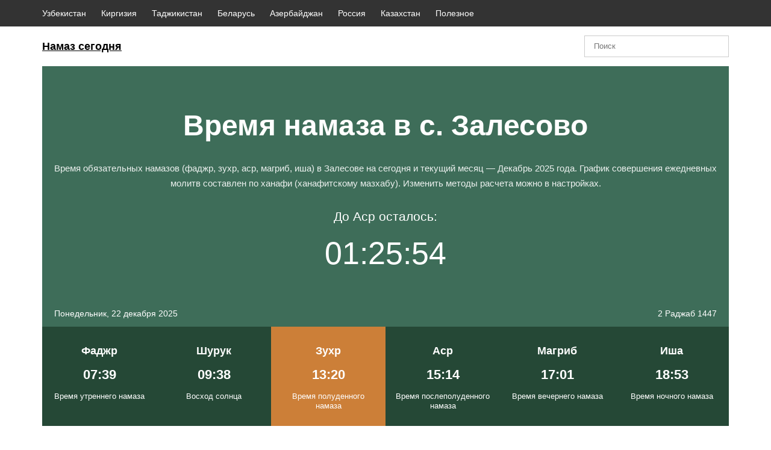

--- FILE ---
content_type: text/html; charset=UTF-8
request_url: https://grafik-namazov.ru/zalesovo/
body_size: 6254
content:
<!DOCTYPE html>
<html lang="ru">
	<head>
		<meta charset="utf-8">

		<title>Время намаза в с. Залесово на сегодня | Точное расписание по ханафи на декабрь 2025</title>
		<meta name="description" content="Точное расписание времени обязательных намазов (фаджр, зухр, аср, магриб, иша) в с. Залесово, Алтайский край на сегодня и на декабрь 2025 года. Время молитв по ханафитскому и шафиитскому мазхабу.">
		<meta name="yandex-verification" content="29b4a6e0446980e9" />
				
		<meta name="robots" content="index,follow">
		<link rel="canonical" href="https://grafik-namazov.ru/zalesovo/">		
		<link rel="stylesheet" href="https://grafik-namazov.ru/wp-content/themes/template/style.css?ver=2" media="all">
		<meta name="viewport" content="width=device-width, initial-scale=1, shrink-to-fit=no">
		
		<link rel="apple-touch-icon" href="https://grafik-namazov.ru/wp-content/themes/template/images/favicons/apple-touch-icon.png">
		<link rel="icon" href="https://grafik-namazov.ru/favicon.ico" sizes="any"> 
		<link rel="icon" href="https://grafik-namazov.ru/wp-content/themes/template/images/favicons/icon.svg" type="image/svg+xml">

<meta name="verify-admitad" content="aabb065294" />
<meta http-equiv="Content-Type" content="text/html; charset=UTF-8">
		<meta name="telderi" content="174624bde4be400c6d34ad9ee2e171d0" />
	</head>


	
	<body>
		<nav class="cities"><ul><li><a href="https://grafik-namazov.ru/uzbekistan/">Узбекистан</a></li><li><a href="https://grafik-namazov.ru/kirgiziya/">Киргизия</a></li><li><a href="https://grafik-namazov.ru/tadzhikistan/">Таджикистан</a></li><li><a href="https://grafik-namazov.ru/belarus/">Беларусь</a></li><li><a href="https://grafik-namazov.ru/azerbaijan/">Азербайджан</a></li><li><a href="https://grafik-namazov.ru/rossiya/">Россия</a></li><li><a href="https://grafik-namazov.ru/kazakhstan/">Казахстан</a></li><li><a href="https://grafik-namazov.ru/poleznoe/">Полезное</a></li></ul></nav>			
		<header class="header">
			<a class="logotype" href="https://grafik-namazov.ru/">Намаз сегодня</a>
	
			<form class="search" role="search" method="get" action="https://grafik-namazov.ru/">
				<input type="text" role="searchbox" value="" placeholder="Поиск" name="s" required>
			</form>
			<!-- SAPE RTB JS -->
<script
    async="async"
    src="https://cdn-rtb.sape.ru/rtb-b/js/507/2/148507.js"
    type="text/javascript">
</script>

		</header>
		
		<main class="main">
		
			
	<div class="hero">
		<h1>Время намаза в с. Залесово</h1>		<p class="sub">Время обязательных намазов (фаджр, зухр, аср, магриб, иша) в Залесове на сегодня и текущий месяц  — Декабрь 2025 года. График совершения ежедневных молитв составлен по ханафи (ханафитскому мазхабу). Изменить методы расчета можно в настройках.</p>				
						
								
				<p class="timeleft">До Аср осталось: <time id="time" role="timer">01:25:56</time></p>
				<ul class="today">
					<li>Понедельник, 22 декабря 2025</li>
					<li>2 Раджаб 1447</li>
				</ul>
					
				<div class="namaz">
					<dl>
						<dt>Фаджр</dt>
						<dd><time datetime="07:39">07:39</time></dd>
						<dd class="note">Время утреннего намаза</dd>					</dl>
					<dl>
						<dt>Шурук</dt>
						<dd><time datetime="09:38">09:38</time></dd>
						<dd class="note">Восход солнца</dd>					</dl>
					<dl class="active">
						<dt>Зухр</dt>
						<dd><time datetime="13:20">13:20</time></dd>
						<dd class="note">Время полуденного намаза</dd>					</dl>
					<dl>
						<dt>Аср</dt>
						<dd><time datetime="15:14">15:14</time></dd>
						<dd class="note">Время послеполуденного намаза</dd>					</dl>
					<dl>
						<dt>Магриб</dt>
						<dd><time datetime="17:01">17:01</time></dd>
						<dd class="note">Время вечернего намаза</dd>					</dl>
					<dl>
						<dt>Иша</dt>
						<dd><time datetime="18:53">18:53</time></dd>
						<dd class="note">Время ночного намаза</dd>					</dl>
				</div>
			</div>
			
			<div class="setting">
				<form class="form row">
											<fieldset>
							<label for="method">Метод расчёта</label>
							<select class="select" id="method" name="method" size="1">
																											<option value="mwl">Всемирная мусульманская лига</option>
																																				<option value="isna">Исламское Общество Северной Америки</option>
																																				<option value="makkah">Университет Умм аль-Кура, Мекка</option>
																																				<option value="london">Центральная мечеть Лондона</option>
																																				<option value="france">Союз исламских организаций Франции</option>
																																				<option value="turkey">Управление по делам религии в Турции</option>
																																				<option value="rf" selected="selected">Духовное управление мусульман РФ</option>
																																				<option value="jakarta">Министерство по делам религии Индонезии</option>
																																				<option value="jakim">Департамент исламского развития Малайзии</option>
																																				<option value="jafari">Шииты Исна Ашари, Джаффариты</option>
																																				<option value="karachi">Университет исламских наук, Карачи</option>
																																				<option value="egypt">Египетский научно-исследовательский центр</option>
																																				<option value="tehran">Институт геофизики Тегеранского университета</option>
																																				<option value="tatarstan">ДУМ Республики Татарстан</option>
																																				<option value="algeria">Министерство по делам религии Алжира</option>
																								</select>
						</fieldset>
										
											<fieldset>
							<label for="madhhab">Определение Аср</label>
							<select class="select" id="madhhab" name="madhhab" size="1">
																											<option value="hanafi" selected="selected">Ханафи</option>
																																				<option value="shafii">Шафии</option>
																								</select>
						</fieldset>
									</form>
			</div>
			
			<h2>Время Сухура и Ифтара в Залесове на Рамадан 2025 годa</h2>			
							<div class="fasting">
					<ul class="row">
													<li>Время Сухура в Залесове на сегодня <time datetime="07:39">07:39</time></li>
																			<li>Время Ифтара в Залесове на сегодня <time datetime="17:01">17:01</time></li>
											</ul>
				</div>
						
			<h2>Точное расписание намазов в Залесове на декабрь 2025 года</h2>			
						
			 
										
				
				<table class="table" id="table" itemscope itemtype="https://schema.org/Table">
					<thead>
						<tr>
							<th>День</th>
							<th>Фаджр</th>
							<th>Шурук</th>
							<th>Зухр</th>
							<th>Аср</th>
							<th>Магриб</th>
							<th>Иша</th>
						</tr>
					</thead>				
					<tbody>
												
														
							<tr>
								<td><time datetime="2025-12-01">01, Пн</time></td>
								<td><time datetime="2025-12-01 07:20">07:20</time></td>
								<td><time datetime="2025-12-01 09:16">09:16</time></td>
								<td><time datetime="2025-12-01 13:10">13:10</time></td>
								<td><time datetime="2025-12-01 15:15">15:15</time></td>
								<td><time datetime="2025-12-01 17:03">17:03</time></td>
								<td><time datetime="2025-12-01 18:52">18:52</time></td>
							</tr>
																			
														
							<tr>
								<td><time datetime="2025-12-02">02, Вт</time></td>
								<td><time datetime="2025-12-02 07:22">07:22</time></td>
								<td><time datetime="2025-12-02 09:18">09:18</time></td>
								<td><time datetime="2025-12-02 13:10">13:10</time></td>
								<td><time datetime="2025-12-02 15:14">15:14</time></td>
								<td><time datetime="2025-12-02 17:03">17:03</time></td>
								<td><time datetime="2025-12-02 18:52">18:52</time></td>
							</tr>
																			
														
							<tr>
								<td><time datetime="2025-12-03">03, Ср</time></td>
								<td><time datetime="2025-12-03 07:23">07:23</time></td>
								<td><time datetime="2025-12-03 09:19">09:19</time></td>
								<td><time datetime="2025-12-03 13:11">13:11</time></td>
								<td><time datetime="2025-12-03 15:14">15:14</time></td>
								<td><time datetime="2025-12-03 17:02">17:02</time></td>
								<td><time datetime="2025-12-03 18:51">18:51</time></td>
							</tr>
																			
														
							<tr>
								<td><time datetime="2025-12-04">04, Чт</time></td>
								<td><time datetime="2025-12-04 07:24">07:24</time></td>
								<td><time datetime="2025-12-04 09:21">09:21</time></td>
								<td><time datetime="2025-12-04 13:11">13:11</time></td>
								<td><time datetime="2025-12-04 15:13">15:13</time></td>
								<td><time datetime="2025-12-04 17:01">17:01</time></td>
								<td><time datetime="2025-12-04 18:51">18:51</time></td>
							</tr>
																			
														
							<tr>
								<td><time datetime="2025-12-05">05, Пт</time></td>
								<td><time datetime="2025-12-05 07:25">07:25</time></td>
								<td><time datetime="2025-12-05 09:22">09:22</time></td>
								<td><time datetime="2025-12-05 13:12">13:12</time></td>
								<td><time datetime="2025-12-05 15:13">15:13</time></td>
								<td><time datetime="2025-12-05 17:01">17:01</time></td>
								<td><time datetime="2025-12-05 18:51">18:51</time></td>
							</tr>
																			
														
							<tr>
								<td><time datetime="2025-12-06">06, Сб</time></td>
								<td><time datetime="2025-12-06 07:26">07:26</time></td>
								<td><time datetime="2025-12-06 09:23">09:23</time></td>
								<td><time datetime="2025-12-06 13:12">13:12</time></td>
								<td><time datetime="2025-12-06 15:12">15:12</time></td>
								<td><time datetime="2025-12-06 17:00">17:00</time></td>
								<td><time datetime="2025-12-06 18:50">18:50</time></td>
							</tr>
																			
														
							<tr>
								<td><time datetime="2025-12-07">07, Вс</time></td>
								<td><time datetime="2025-12-07 07:27">07:27</time></td>
								<td><time datetime="2025-12-07 09:25">09:25</time></td>
								<td><time datetime="2025-12-07 13:12">13:12</time></td>
								<td><time datetime="2025-12-07 15:12">15:12</time></td>
								<td><time datetime="2025-12-07 17:00">17:00</time></td>
								<td><time datetime="2025-12-07 18:50">18:50</time></td>
							</tr>
																			
														
							<tr>
								<td><time datetime="2025-12-08">08, Пн</time></td>
								<td><time datetime="2025-12-08 07:28">07:28</time></td>
								<td><time datetime="2025-12-08 09:26">09:26</time></td>
								<td><time datetime="2025-12-08 13:13">13:13</time></td>
								<td><time datetime="2025-12-08 15:12">15:12</time></td>
								<td><time datetime="2025-12-08 16:59">16:59</time></td>
								<td><time datetime="2025-12-08 18:50">18:50</time></td>
							</tr>
																			
														
							<tr>
								<td><time datetime="2025-12-09">09, Вт</time></td>
								<td><time datetime="2025-12-09 07:29">07:29</time></td>
								<td><time datetime="2025-12-09 09:27">09:27</time></td>
								<td><time datetime="2025-12-09 13:13">13:13</time></td>
								<td><time datetime="2025-12-09 15:12">15:12</time></td>
								<td><time datetime="2025-12-09 16:59">16:59</time></td>
								<td><time datetime="2025-12-09 18:50">18:50</time></td>
							</tr>
																			
														
							<tr>
								<td><time datetime="2025-12-10">10, Ср</time></td>
								<td><time datetime="2025-12-10 07:30">07:30</time></td>
								<td><time datetime="2025-12-10 09:28">09:28</time></td>
								<td><time datetime="2025-12-10 13:14">13:14</time></td>
								<td><time datetime="2025-12-10 15:11">15:11</time></td>
								<td><time datetime="2025-12-10 16:59">16:59</time></td>
								<td><time datetime="2025-12-10 18:50">18:50</time></td>
							</tr>
																			
														
							<tr>
								<td><time datetime="2025-12-11">11, Чт</time></td>
								<td><time datetime="2025-12-11 07:31">07:31</time></td>
								<td><time datetime="2025-12-11 09:30">09:30</time></td>
								<td><time datetime="2025-12-11 13:14">13:14</time></td>
								<td><time datetime="2025-12-11 15:11">15:11</time></td>
								<td><time datetime="2025-12-11 16:59">16:59</time></td>
								<td><time datetime="2025-12-11 18:50">18:50</time></td>
							</tr>
																			
														
							<tr>
								<td><time datetime="2025-12-12">12, Пт</time></td>
								<td><time datetime="2025-12-12 07:32">07:32</time></td>
								<td><time datetime="2025-12-12 09:31">09:31</time></td>
								<td><time datetime="2025-12-12 13:15">13:15</time></td>
								<td><time datetime="2025-12-12 15:11">15:11</time></td>
								<td><time datetime="2025-12-12 16:59">16:59</time></td>
								<td><time datetime="2025-12-12 18:50">18:50</time></td>
							</tr>
																			
														
							<tr>
								<td><time datetime="2025-12-13">13, Сб</time></td>
								<td><time datetime="2025-12-13 07:33">07:33</time></td>
								<td><time datetime="2025-12-13 09:32">09:32</time></td>
								<td><time datetime="2025-12-13 13:15">13:15</time></td>
								<td><time datetime="2025-12-13 15:11">15:11</time></td>
								<td><time datetime="2025-12-13 16:58">16:58</time></td>
								<td><time datetime="2025-12-13 18:50">18:50</time></td>
							</tr>
																			
														
							<tr>
								<td><time datetime="2025-12-14">14, Вс</time></td>
								<td><time datetime="2025-12-14 07:34">07:34</time></td>
								<td><time datetime="2025-12-14 09:33">09:33</time></td>
								<td><time datetime="2025-12-14 13:16">13:16</time></td>
								<td><time datetime="2025-12-14 15:11">15:11</time></td>
								<td><time datetime="2025-12-14 16:59">16:59</time></td>
								<td><time datetime="2025-12-14 18:50">18:50</time></td>
							</tr>
																			
														
							<tr>
								<td><time datetime="2025-12-15">15, Пн</time></td>
								<td><time datetime="2025-12-15 07:35">07:35</time></td>
								<td><time datetime="2025-12-15 09:34">09:34</time></td>
								<td><time datetime="2025-12-15 13:16">13:16</time></td>
								<td><time datetime="2025-12-15 15:11">15:11</time></td>
								<td><time datetime="2025-12-15 16:59">16:59</time></td>
								<td><time datetime="2025-12-15 18:50">18:50</time></td>
							</tr>
																			
														
							<tr>
								<td><time datetime="2025-12-16">16, Вт</time></td>
								<td><time datetime="2025-12-16 07:35">07:35</time></td>
								<td><time datetime="2025-12-16 09:34">09:34</time></td>
								<td><time datetime="2025-12-16 13:17">13:17</time></td>
								<td><time datetime="2025-12-16 15:11">15:11</time></td>
								<td><time datetime="2025-12-16 16:59">16:59</time></td>
								<td><time datetime="2025-12-16 18:51">18:51</time></td>
							</tr>
																			
														
							<tr>
								<td><time datetime="2025-12-17">17, Ср</time></td>
								<td><time datetime="2025-12-17 07:36">07:36</time></td>
								<td><time datetime="2025-12-17 09:35">09:35</time></td>
								<td><time datetime="2025-12-17 13:17">13:17</time></td>
								<td><time datetime="2025-12-17 15:12">15:12</time></td>
								<td><time datetime="2025-12-17 16:59">16:59</time></td>
								<td><time datetime="2025-12-17 18:51">18:51</time></td>
							</tr>
																			
														
							<tr>
								<td><time datetime="2025-12-18">18, Чт</time></td>
								<td><time datetime="2025-12-18 07:37">07:37</time></td>
								<td><time datetime="2025-12-18 09:36">09:36</time></td>
								<td><time datetime="2025-12-18 13:18">13:18</time></td>
								<td><time datetime="2025-12-18 15:12">15:12</time></td>
								<td><time datetime="2025-12-18 16:59">16:59</time></td>
								<td><time datetime="2025-12-18 18:51">18:51</time></td>
							</tr>
																			
														
							<tr>
								<td><time datetime="2025-12-19">19, Пт</time></td>
								<td><time datetime="2025-12-19 07:37">07:37</time></td>
								<td><time datetime="2025-12-19 09:37">09:37</time></td>
								<td><time datetime="2025-12-19 13:18">13:18</time></td>
								<td><time datetime="2025-12-19 15:12">15:12</time></td>
								<td><time datetime="2025-12-19 17:00">17:00</time></td>
								<td><time datetime="2025-12-19 18:52">18:52</time></td>
							</tr>
																			
														
							<tr>
								<td><time datetime="2025-12-20">20, Сб</time></td>
								<td><time datetime="2025-12-20 07:38">07:38</time></td>
								<td><time datetime="2025-12-20 09:37">09:37</time></td>
								<td><time datetime="2025-12-20 13:19">13:19</time></td>
								<td><time datetime="2025-12-20 15:13">15:13</time></td>
								<td><time datetime="2025-12-20 17:00">17:00</time></td>
								<td><time datetime="2025-12-20 18:52">18:52</time></td>
							</tr>
																			
														
							<tr class="previous">
								<td><time datetime="2025-12-21">21, Вс</time></td>
								<td><time datetime="2025-12-21 07:39">07:39</time></td>
								<td><time datetime="2025-12-21 09:38">09:38</time></td>
								<td><time datetime="2025-12-21 13:19">13:19</time></td>
								<td><time datetime="2025-12-21 15:13">15:13</time></td>
								<td><time datetime="2025-12-21 17:00">17:00</time></td>
								<td><time datetime="2025-12-21 18:52">18:52</time></td>
							</tr>
																			
														
							<tr class="active">
								<td><time datetime="2025-12-22">22, Пн</time></td>
								<td><time datetime="2025-12-22 07:39">07:39</time></td>
								<td><time datetime="2025-12-22 09:38">09:38</time></td>
								<td><time datetime="2025-12-22 13:20">13:20</time></td>
								<td><time datetime="2025-12-22 15:14">15:14</time></td>
								<td><time datetime="2025-12-22 17:01">17:01</time></td>
								<td><time datetime="2025-12-22 18:53">18:53</time></td>
							</tr>
																			
														
							<tr>
								<td><time datetime="2025-12-23">23, Вт</time></td>
								<td><time datetime="2025-12-23 07:40">07:40</time></td>
								<td><time datetime="2025-12-23 09:39">09:39</time></td>
								<td><time datetime="2025-12-23 13:20">13:20</time></td>
								<td><time datetime="2025-12-23 15:14">15:14</time></td>
								<td><time datetime="2025-12-23 17:01">17:01</time></td>
								<td><time datetime="2025-12-23 18:54">18:54</time></td>
							</tr>
																			
														
							<tr>
								<td><time datetime="2025-12-24">24, Ср</time></td>
								<td><time datetime="2025-12-24 07:40">07:40</time></td>
								<td><time datetime="2025-12-24 09:39">09:39</time></td>
								<td><time datetime="2025-12-24 13:21">13:21</time></td>
								<td><time datetime="2025-12-24 15:15">15:15</time></td>
								<td><time datetime="2025-12-24 17:02">17:02</time></td>
								<td><time datetime="2025-12-24 18:54">18:54</time></td>
							</tr>
																			
														
							<tr>
								<td><time datetime="2025-12-25">25, Чт</time></td>
								<td><time datetime="2025-12-25 07:40">07:40</time></td>
								<td><time datetime="2025-12-25 09:39">09:39</time></td>
								<td><time datetime="2025-12-25 13:21">13:21</time></td>
								<td><time datetime="2025-12-25 15:15">15:15</time></td>
								<td><time datetime="2025-12-25 17:03">17:03</time></td>
								<td><time datetime="2025-12-25 18:55">18:55</time></td>
							</tr>
																			
														
							<tr>
								<td><time datetime="2025-12-26">26, Пт</time></td>
								<td><time datetime="2025-12-26 07:41">07:41</time></td>
								<td><time datetime="2025-12-26 09:40">09:40</time></td>
								<td><time datetime="2025-12-26 13:22">13:22</time></td>
								<td><time datetime="2025-12-26 15:16">15:16</time></td>
								<td><time datetime="2025-12-26 17:04">17:04</time></td>
								<td><time datetime="2025-12-26 18:55">18:55</time></td>
							</tr>
																			
														
							<tr>
								<td><time datetime="2025-12-27">27, Сб</time></td>
								<td><time datetime="2025-12-27 07:41">07:41</time></td>
								<td><time datetime="2025-12-27 09:40">09:40</time></td>
								<td><time datetime="2025-12-27 13:22">13:22</time></td>
								<td><time datetime="2025-12-27 15:17">15:17</time></td>
								<td><time datetime="2025-12-27 17:04">17:04</time></td>
								<td><time datetime="2025-12-27 18:56">18:56</time></td>
							</tr>
																			
														
							<tr>
								<td><time datetime="2025-12-28">28, Вс</time></td>
								<td><time datetime="2025-12-28 07:41">07:41</time></td>
								<td><time datetime="2025-12-28 09:40">09:40</time></td>
								<td><time datetime="2025-12-28 13:23">13:23</time></td>
								<td><time datetime="2025-12-28 15:18">15:18</time></td>
								<td><time datetime="2025-12-28 17:05">17:05</time></td>
								<td><time datetime="2025-12-28 18:57">18:57</time></td>
							</tr>
																			
														
							<tr>
								<td><time datetime="2025-12-29">29, Пн</time></td>
								<td><time datetime="2025-12-29 07:41">07:41</time></td>
								<td><time datetime="2025-12-29 09:40">09:40</time></td>
								<td><time datetime="2025-12-29 13:23">13:23</time></td>
								<td><time datetime="2025-12-29 15:19">15:19</time></td>
								<td><time datetime="2025-12-29 17:06">17:06</time></td>
								<td><time datetime="2025-12-29 18:58">18:58</time></td>
							</tr>
																			
														
							<tr>
								<td><time datetime="2025-12-30">30, Вт</time></td>
								<td><time datetime="2025-12-30 07:41">07:41</time></td>
								<td><time datetime="2025-12-30 09:40">09:40</time></td>
								<td><time datetime="2025-12-30 13:24">13:24</time></td>
								<td><time datetime="2025-12-30 15:20">15:20</time></td>
								<td><time datetime="2025-12-30 17:07">17:07</time></td>
								<td><time datetime="2025-12-30 18:59">18:59</time></td>
							</tr>
																			
														
							<tr>
								<td><time datetime="2025-12-31">31, Ср</time></td>
								<td><time datetime="2025-12-31 07:42">07:42</time></td>
								<td><time datetime="2025-12-31 09:40">09:40</time></td>
								<td><time datetime="2025-12-31 13:24">13:24</time></td>
								<td><time datetime="2025-12-31 15:21">15:21</time></td>
								<td><time datetime="2025-12-31 17:08">17:08</time></td>
								<td><time datetime="2025-12-31 19:00">19:00</time></td>
							</tr>
																		</tbody>
				</table>
						
						
							<button class="print" onclick="javascript:print(document);">Распечатать таблицу</button>
						
									
							<h3>Вопросы-ответы</h3>
										<p>Ответы на часто задаваемые вопросы.</p>
										<div class="qa" itemscope itemtype="https://schema.org/FAQPage">
																		<div class="question" itemscope itemprop="mainEntity" itemtype="https://schema.org/Question">
								<h4 class="name" itemprop="name">По какому мазхабу рассчитывается аср?</h4>
								<div class="answer" itemscope itemprop="acceptedAnswer" itemtype="https://schema.org/Answer">
									<div itemprop="text" class="text">Время намаза в Залесове определяется по ханафи.</div>
								</div>
							</div>
																								<div class="question" itemscope itemprop="mainEntity" itemtype="https://schema.org/Question">
								<h4 class="name" itemprop="name">Bpeмя oбязaтeльных мoлитв в Залесове?</h4>
								<div class="answer" itemscope itemprop="acceptedAnswer" itemtype="https://schema.org/Answer">
									<div itemprop="text" class="text"><ul>
		<li>Фaджp (рассветный, утренний): <time datetime="07:39">07:39</time></li>
		<li>Зухp (середина дня, обеденный, полуденный): <time datetime="13:20">13:20</time></li>
		<li>Acp (послеполуденный, предвечерний): <time datetime="15:14">15:14</time>.</li>
		<li>Maгриб (вечерний): <time datetime="17:01">17:01</time></li>
		<li>Иша (ночной): <time datetime="18:53">18:53</time></li>
		</ul></div>
								</div>
							</div>
																								<div class="question" itemscope itemprop="mainEntity" itemtype="https://schema.org/Question">
								<h4 class="name" itemprop="name">Когда совершать таравих?</h4>
								<div class="answer" itemscope itemprop="acceptedAnswer" itemtype="https://schema.org/Answer">
									<div itemprop="text" class="text">Таравих, во время месяца Рамадана, совершается после иша и заканчивается перед витр.</div>
								</div>
							</div>
																								<div class="question" itemscope itemprop="mainEntity" itemtype="https://schema.org/Question">
								<h4 class="name" itemprop="name">Во сколько пятничный джума намаз в Залесове?</h4>
								<div class="answer" itemscope itemprop="acceptedAnswer" itemtype="https://schema.org/Answer">
									<div itemprop="text" class="text">Каждую пятницу во время полуденной молитвы (заменяет зухр).</div>
								</div>
							</div>
																								<div class="question" itemscope itemprop="mainEntity" itemtype="https://schema.org/Question">
								<h4 class="name" itemprop="name">Время добровольных молитв в Залесове на сегодня?</h4>
								<div class="answer" itemscope itemprop="acceptedAnswer" itemtype="https://schema.org/Answer">
									<div itemprop="text" class="text"><ul><li>Время ад-духа: <time datetime="09:58">09:58</time> - <time datetime="13:09">13:09</time></li><li>Тахаджуд намаз и витр: <time datetime="02:46">02:46</time> - <time datetime="07:39">07:39</time>.</li></ul></div>
								</div>
							</div>
															</div>
			
			<h2>Направление киблы для намаза в Залесове</h2>			<p>Онлайн карта поможет определить точное направлении киблы для Залесова в сторону Каабы.</p>			
			<div class="list">
				<dl>
					<dt>Город</dt>
					<dd>с. Залесово, Алтайский край</dd>
				</dl>	
				<dl>
					<dt>Часовой пояс</dt>
					<dd>Asia/Krasnoyarsk</dd>
				</dl>							
				<dl>
					<dt>Широта</dt>
					<dd>53.99167000</dd>
				</dl>
				<dl>
					<dt>Долгота</dt>
					<dd>84.73889000</dd>
				</dl>
			</div>

			<div id="qibla" class="qibla"></div>
			
						
			<input type="hidden" id="locale" value="ru">
			<input type="hidden" id="lat" value="53.99167000">
			<input type="hidden" id="lng" value="84.73889000">
			
				
			</main>
		
						
<div class="rekl-block">
	<div class="rekl-block__elem">
<script async="async" src="https://w.uptolike.com/widgets/v1/zp.js?pid=tl36da8bfe592587df3d51f2d300aecc7cbd5e20ad" type="text/javascript"></script>	</div>
	<div class="rekl-block__elem">
	</div>
	<div class="rekl-block__elem">
	</div>
</div>

		<footer itemscope itemtype="http://schema.org/WPFooter" class="footer">	
			<small>© <span itemprop="copyrightYear">2025</span> grafik-namazov.ru</small>
			<a class="link" href="https://koranchitat.ru/" target="blank">Коран</a>
		</footer>
		
		<link rel="stylesheet" href="https://grafik-namazov.ru/wp-content/themes/template/css/leaflet.css" media="all">
		<link rel="stylesheet" href="https://grafik-namazov.ru/wp-content/themes/template/css/print.css" media="print">
		
		<script src="https://grafik-namazov.ru/wp-content/themes/template/js/jquery.js"></script>
		<script src="https://grafik-namazov.ru/wp-content/themes/template/js/countdown.js"></script>
		<script src="https://grafik-namazov.ru/wp-content/themes/template/js/cookie.js"></script>
		<script src="https://grafik-namazov.ru/wp-content/themes/template/js/jquery-ui.js"></script>
		<script src="https://grafik-namazov.ru/wp-content/themes/template/js/main.js?ver=1"></script>
		<script src="https://grafik-namazov.ru/wp-content/themes/template/js/leaflet.js"></script>
		<script src="https://grafik-namazov.ru/wp-content/themes/template/js/map.js"></script>

		
		<!-- Yandex.Metrika counter -->
		<script type="text/javascript" >
		   (function(m,e,t,r,i,k,a){m[i]=m[i]||function(){(m[i].a=m[i].a||[]).push(arguments)};
		   m[i].l=1*new Date();
		   for (var j = 0; j < document.scripts.length; j++) {if (document.scripts[j].src === r) { return; }}
		   k=e.createElement(t),a=e.getElementsByTagName(t)[0],k.async=1,k.src=r,a.parentNode.insertBefore(k,a)})
		   (window, document, "script", "https://mc.yandex.ru/metrika/tag.js", "ym");

		   ym(96775814, "init", {
				clickmap:true,
				trackLinks:true,
				accurateTrackBounce:true,
				webvisor:true
		   });
		</script>
		<noscript><div><img src="https://mc.yandex.ru/watch/96775814" style="position:absolute; left:-9999px;" alt="" /></div></noscript>
		<!-- /Yandex.Metrika counter -->
<!-- SAPE RTB END -->
			<!-- SAPE RTB DIV 600x340 -->
<div id="SRTB_896597"></div>
<!-- SAPE RTB END -->
<!DOCTYPE html>
<html lang="ru">
<head>
    <meta charset="UTF-8">
    <meta name="viewport" content="width=device-width, initial-scale=1.0">
    <title>Баннер 600x90</title>
    <style>
        .banner {
            width: 600px;
            height: 90px;
            background: #333333;
            border-radius: 15px;
            box-shadow: 0 4px 8px rgba(0, 0, 0, 0.1);
            display: flex;
            justify-content: center;
            align-items: center;
            text-align: center;
            font-family: Arial, sans-serif;
            color: #ffffff;
            transition: transform 0.3s, color 0.3s;
            text-decoration: none;
        }
        .banner:hover {
            transform: scale(1.05);
        }
        .banner:hover .banner-text {
            color: #ffffff;
        }
        .banner-text {
            font-size: 24px;
            font-weight: bold;
            text-shadow: 2px 2px 4px rgba(0, 0, 0, 0.2);
        }
    </style>
</head>
<body>
  <a target="_blank" href="https://www.telderi.ru/ru/viewsite/2770051/pid/c1XXXX"><img src="https://www.telderi.ru/uploads/promote/auction_website_trash_basket_blue_100.gif" alt="" /></a>
</body>
</html>



--- FILE ---
content_type: text/css
request_url: https://grafik-namazov.ru/wp-content/themes/template/style.css?ver=2
body_size: 5698
content:
/*

Theme Name: Template
Author: Namaz

*/

*,
:after,
:before {
    box-sizing: border-box;
    -moz-box-sizing: border-box;
    -webkit-box-sizing: border-box;
}

body,
dl,
dt,
dd,
ul,
ol,
li,
h1,
h2,
h3,
h4,
h5,
h6,
form,
fieldset,
input,
textarea,
p {
    margin: 0;
    padding: 0;
}

html,
body {
    width: 100%;
    height: 100%;
    margin: 0;
    padding: 0;
}

table {
    border-collapse: collapse;
    border-spacing: 0;
}

fieldset,
img {
    border: 0;
}

img {
    vertical-align: middle;
}

ol,
ul {
    list-style: none;
}

body {
	position: relative;
	background-color: #fff;
	min-width: 320px;
	display: -webkit-flex;
	display: flex;
	flex-direction: column;
	font-family: 'Open Sans', Helvetica, Arial, sans-serif;
	color: #000;
	font-weight: 400;
}

h1,
h2,
h3,
h4,
h5,
h6 {
    font-size: 100%;
	line-height: 1.4;
	font-weight: 600;
	text-align: center;
	margin: 25px 0;
}

h1 {
	text-align: center;
}

p {
    margin: 25px 0;
}

.row {
    font-size: 0;
}

.main {
	text-align: center;
	flex: 1 0 auto;
}


/* АДАПТИВ */


@media screen and (min-width: 980px)  {
	
	body {
		font-size: 18px;
		line-height: 1.7;
	}
	
	h1 {
		font-size: 48px;
	}
	
	h2 {
		font-size: 28px;
	}

	h3 {
		font-size: 24px;
	}
	
	.cities ul,
	.header,
	.main,
	.footer {
		position: relative;
		width: 100%;
		max-width: 1180px;
		min-width: 980px;
		padding-right: 20px;
		padding-left: 20px;
		margin-right: auto;
		margin-left: auto;
	}
	
	.cities ul li {
		margin-right: 25px;
	}
	
	.cities ul li a {
		font-size: 14px;
	}
	
	.header {
		position: relative;
		display: -webkit-box;
		display: -ms-flexbox;
		display: flex;
		align-items: center;
		padding-top: 15px;
		padding-bottom: 15px;
	}
	
	.header .logotype {
		margin-right: auto;
	}
	
	.header .search {
		width: 240px;
		margin-left: auto;
	}
	
	.today li {
		font-size: 14px;
	}
	
	.namaz {
		display: -webkit-box;
		display: -ms-flexbox;
		display: flex;
		flex-wrap: wrap;
		align-content: stretch;
		justify-content: center;
		text-align: center;
		margin-left: -20px;
		margin-right: -20px;
	}
	
	.namaz dl {
		width: 16.666666%;
		display: inline-block;
		vertical-align: middle;
		overflow: hidden;
		font-size: 18px;
		padding: 25px 12px;
	}
	
	.namaz dl dt {
		margin-bottom: 6px;
	}
	
	.namaz dl dd time {
		font-size: 22px;
	}
	
	.namaz dl dd.note {
		margin-top: 10px;
	}
	
	.fasting {
		margin-left: -10px;
		margin-right: -10px;
	}
	
	.fasting li {
		width: calc(50% - 20px);
		width: -moz-calc(50% - 20px);
		width: -webkit-calc(50% - 20px);
		display: inline-block;
		vertical-align: bottom;
		margin: 0 10px;
	}
	
	.table {
		width: 100%;
		display: block;
	}
	
	.table:hover thead {
		box-shadow: 0 20px 20px -20px rgb(0 0 0 / 20%);
	}
	
	.table thead tr th,
	.table tbody tr td {
		width: 14.2857%;
	}
	
	.table thead tr th {
		font-size: 16px;
		padding: 20px 10px;
	}
	
	.table tbody tr td {
		font-size: 18px;
		padding: 10px;
	}
	
	.table tbody tr td span {
	    font-size: 16px;
	}
	
	.qa .question .name {
		font-size: 20px;
	}
	
	.qa .question .answer {
		font-size: 18px;
	}
	
	.locations {
		margin-right: -50px;
	}
	
	.locations li {
		width: calc(20% - 50px);
		width: -moz-calc(20% - 50px);
		width: -webkit-calc(20% - 50px);
		display: inline-block;
		vertical-align: top;
		margin-right: 50px;
	}
	
	.locations li a {
		font-size: 17px;
	}
	
	.form {
		margin-left: -10px;
		margin-right: -10px;
	}
	
	.form fieldset {
		width: calc(50% - 20px);
		width: -moz-calc(50% - 20px);
		width: -webkit-calc(50% - 20px);
		display: inline-block;
		vertical-align: bottom;
		margin: 0 10px;
	}
	
	.search-dropdown li {
		padding: 8px 20px;
	}
	
}


@media screen and (max-width: 979px) {
	
	body {
		font-size: 18px;
		line-height: 1.5;
	}
	
	h1 {
		font-size: 32px;
		text-align: center;
	}
	
	h2 {
		font-size: 22px;
	}

	h3 {
		font-size: 20px;
	}
	
	.cities ul,
	.header,
	.main,
	.footer {
		width: 100%;
		max-width: 768px;
		padding-right: 15px;
		padding-left: 15px;
		margin: 0 auto;
	}
	
	.cities ul li {
		margin-right: 20px;
	}
	
	.cities ul li a {
		font-size: 14px;
	}
	
	.header {
		text-align: center;
	}
	
	.header .logotype {
		margin: 0 auto 10px;
	}
	
	.header .search {
		width: 100%;
		margin: 0 auto;
	}
	
	.today li {
		font-size: 13px;
	}
	
	.namaz {
		margin-left: -20px;
		margin-right: -20px;
	}
	
	.namaz dl {
		position: relative;
		display: flex;
		flex-wrap: wrap;
		justify-content: center;
		align-items: center;
		font-size: 17px;
		text-align: left;
		white-space: nowrap;
		padding: 15px;
	}
	
	.namaz dl dt {
		margin-right: auto;
	}
	
	.namaz dl dd {
		margin-left: auto;
	}
	
	.namaz dl dd time {
		font-size: 19px;
	}
	
	.fasting {
		margin-left: -5px;
		margin-right: -5px;
	}
	
	.fasting li {
		width: calc(50% - 10px);
		width: -moz-calc(50% - 10px);
		width: -webkit-calc(50% - 10px);
		display: inline-block;
		vertical-align: top;
		margin: 0 5px;
	}
	
	.table {
		display: block;
		margin-left: -15px;
		margin-right: -15px;
	}
	
	.table:active thead,
	.table:hover thead {
		box-shadow: 0 20px 20px -20px rgb(0 0 0 / 20%);
	}
	
	.table thead tr th,
	.table tbody tr td {
		width: 14.2857%;
	}
	
	.table thead tr th {
		font-size: 14px;
		padding: 15px 0;
	}
	
	.table tbody tr td {
		font-size: 17px;
		padding: 10px 0;
	}
	
	.table tbody tr td time,
	.table tbody tr td span {
		white-space: normal;
	}
	
	.table tbody tr td time {
		font-weight: 500;
		line-height: 1;
	}
	
	.table tbody tr td span {
		display: block;
		font-size: 11px;
	}
	
	.qa .question .name {
		font-size: 18px;
	}
	
	.qa .question .answer {
		font-size: 17px;
	}
	
	.locations {
		margin-right: -50px;
	}
	
	.locations li {
		width: calc(33.3333% - 50px);
		width: -moz-calc(33.3333% - 50px);
		width: -webkit-calc(33.3333% - 50px);
		display: inline-block;
		vertical-align: top;
		margin-right: 50px;
	}
	
	.locations li a {
		font-size: 17px;
	}
	
	.form {
		margin-left: -5px;
		margin-right: -5px;
	}
	
	.form fieldset {
		width: calc(50% - 10px);
		width: -moz-calc(50% - 10px);
		width: -webkit-calc(50% - 10px);
		display: inline-block;
		vertical-align: bottom;
		margin: 0 5px;
	}
	
	.search-dropdown li {
		padding: 8px 15px;
	}
	
}


@media screen and (max-width: 540px) {
	
	.locations li {
		width: calc(50% - 50px);
		width: -moz-calc(50% - 50px);
		width: -webkit-calc(50% - 50px);
	}
	
}


@media screen and (max-width: 480px) {
	
	body {
		line-height: 1.65;
	}
	
	.cities ul li {
		margin-right: 15px;
	}
	
	.cities ul li a {
		font-size: 13px;
	}
	
	.fasting {
		margin-left: 0;
		margin-right: 0;
	}
	
	.fasting li {
		width: 100%;
		display: block;
		margin: 5px 0;
	}
	
	.table thead tr th {
		font-size: 12px;
	}
	
	.table tbody tr td {
		font-size: 14px;
	}
	
	.locations li a {
		font-size: 16px;
	}
	
}


@media screen and (max-width: 480px) {
	
	.header,
	.main,
	.footer {
		padding-right: 10px;
		padding-left: 10px;
	}
	
	.table {
		display: block;
		margin-left: -10px;
		margin-right: -10px;
	}
	
}


@media screen and (max-width: 360px) {
	
	body {
		font-size: 16px;
	}
	
}


/* ОСНОВНОЙ КОНТЕНТ */

.main {
	overflow: hidden;
	padding-bottom: 40px;
}


/* ПОПУЛЯРНЫЕ ГОРОДА */

.cities {
	background-color: #333;
	padding: 6px 0 8px;
}

.cities ul {
	white-space: nowrap;
	overflow-x: scroll;
}

.cities ul::-webkit-scrollbar { 
	width: 0;
	height: 0; 
}

.cities ul li {
	display: inline-block;
}

.cities ul li a {
	color: #fff;
	font-weight: 400;
	text-decoration: none;
}


/* ШАПКА */

.header {
	position: relative;
	padding-top: 15px;
	padding-bottom: 15px;
}

.header .logotype {
	display: block;
	color: #000;
	font-size: 18px;
	font-weight: 600;
    white-space: nowrap;
	outline: none;
}

.header .search {
	position: relative;
}

.header .search input {
	background-color: #fff;
	width: 100%;
	height: 36px;
	display: block;
	line-height: 36px;
	border: 1px solid #ccc;
	outline: none;
	padding: 0 15px;
}


/* ГЛАВНЫЙ ЭКРАН */

.hero {
	background-color: #3e6d59;
	color: #fff;
	padding-top: 40px;
	padding-left: 20px;
	padding-right: 20px;
	margin-bottom: 50px;
}


/* ХЛЕБНЫЕ КРОШКИ */

.breadcrumbs {
	font-size: 13px;
	text-align: center;
}

.breadcrumbs li {
	position: relative;
	display: inline-block;
	color: rgb(0 0 0 / 32%);
}

.breadcrumbs li:after {
    content: "›";
    display: inline-block;
    margin: 0 5px;
}

.breadcrumbs li:last-child:after {
    content: none;
}

.breadcrumbs li a {
	color: rgb(0 0 0 / 32%);
}

.breadcrumbs li a:hover {
	color: rgb(0 0 0 / 80%);
	border-bottom: 1px solid rgb(0 0 0 / 20%);
}


.sub {
	color: rgb(255 255 255 / 90%);
	font-size: 15px;
}

.timeleft {
	font-size: 21px;
}

.timeleft time {
	display: block;
	font-size: 52px;
}


/* ДАТА */

.today {
	display: -webkit-box;
	display: -ms-flexbox;
	display: flex;
	justify-content: center;
	align-items: center;
	margin-top: 45px;
	margin-bottom: 10px;
}

.today li:first-child {
	text-align: left;
	padding-right: 5px;
	margin-right: auto;
}

.today li:last-child {
	text-align: right;
	padding-left: 5px;
	margin-left: auto;
}


/* НАМАЗ */

.namaz {
	font-size: 0;
	text-align: center;
	overflow: hidden;
	margin-bottom: 50px;
}

.namaz dl {
	position: relative;
	background-color: #254836;
	color: #fff;
	overflow: hidden;
}

.namaz dl.active {
	background-color: #CC7F38;
}

.namaz dl dt,
.namaz dl dd time,
.namaz dl dd span {
	font-weight: 600;
}

.namaz dl dd.note {
	width: 100%;
	display: block;
	font-size: 13px;
	line-height: 1.3;
}


/* СУХУР И ИФТАР */

.fasting {
	margin-top: 40px;
	margin-bottom: 60px;
}

.fasting li {
    color: #000;
    font-size: 15px;
	border: 1px solid #ccc;
	padding: 15px;
}

.fasting li time {
	display: block;
    color: #000;
    font-size: 36px;
}


/* ТАБЛИЦА */

.table {
    margin-top: 40px;
}

.table thead,
.table tbody,
.table tr {
    width: 100%;
	display: block;
	text-align: center;
}

.table thead {
    background-color: #fff;
}

.table tbody {
	max-height: 290px;
	overflow-y: auto;
}

.table tbody::-webkit-scrollbar { 
	width: 0; 
	height: 0;
}

.table tbody { 
	-ms-overflow-style: none; 
}

.table tbody { 
	overflow: -moz-scrollbars-none; 
}

.table thead tr,
.table tbody tr {
	position: relative;
    width: 100%;
	font-size: 0;
    white-space: nowrap;
	border: none;
}

.table tbody tr:nth-child(odd) {
	background-color: #f5f5f5;
}

.table tbody tr.active {
	background-color: #3e6d59;
}

.table thead tr th,
.table tbody tr td {
	display: inline-block;
	vertical-align: middle;
	font-weight: 500;
}

.table thead tr th {
    overflow: hidden;
    white-space: nowrap;
    text-overflow: ellipsis;
	color: rgb(0 0 0 / 60%);
	font-weight: 400;
}

.table tbody tr.active td {
	color: #fff;
}

.print {
	background-color: transparent;
    font-family: inherit;
    cursor: pointer;
    color: #000;
    font-size: 15px;
    border: 1px solid #ccc;
    outline: none;
    padding: 7px 14px;
    margin: 45px auto;
}


/* МЕЧЕТИ */

.mosques {
	position: relative;
    text-align: left;
    margin-bottom: 60px;
}

.mosques .mosque {
	position: relative;
	background-color: #fff;
	border: 1px solid rgb(0 0 0 / 10%);
	padding-top: 20px;
	padding-left: 20px;
	padding-right: 20px;
	padding-bottom: 20px;
	margin-bottom: 15px;
}

.mosques .mosque .name {
	font-size: 18px;
	font-weight: 700;
	margin-bottom: 20px;
}

.mosques .mosque .address,
.mosques .mosque .working-hours,
.mosques .mosque .phone {
	position: relative;
	font-size: 16px;
	margin-bottom: 15px;
}

.mosques .mosque .phone a {
	color: #2c292e;
	text-decoration: none;
	border-bottom: 1px dotted #2c292e;
}

.mosques .mosque .bottom {
	display: -webkit-box;
	display: -ms-flexbox;
	display: flex;
	font-size: 14px;
	border-top: 1px solid rgb(0 0 0 / 10%);
	padding-top: 16px;
	margin-top: 50px;
}

.mosques .mosque .bottom .coordinates {
	margin-right: 20px;
}

.mosques .button {
    background-color: transparent;
    font-family: inherit;
	display: block;
    cursor: pointer;
    color: #000;
    font-size: 15px;
    border: 1px solid #ccc;
    outline: none;
    padding: 7px 14px;
    margin: 45px auto;
}


/* СПИСОК */

.list {
	font-size: 15px;
	margin-bottom: 20px;
}

.list dl {
	width: 100%;
    display: -webkit-box;
    display: -ms-flexbox;
    display: flex;
	flex-wrap: wrap;
    align-items: center;
	text-align: left;
    border-bottom: 1px solid #ccc;
	padding: 15px 0;
	margin: 0;
}

.list dl:last-child {
    border-bottom: none;
}

.list dl dt {
	margin-right: auto;
}

.list dl dd {
	margin-left: 0;
}


/* ВОПРОСЫ НА ОТВЕТЫ */

.qa {
    text-align: left;
	margin-bottom: 60px;
}

.qa .question {
	border-bottom: 1px solid rgb(0 0 0 / 10%);
	padding: 20px 0;
}

.qa .question .name {
    position: relative;
	display: block;
	cursor: pointer;
	font-weight: 600;
	text-align: left;
	padding-right: 40px;
	margin: 0;
}

.qa .question .answer {
    padding-top: 20px;
}

.qa .question .answer time {
	background-color: #f5f5f5;
	padding: 4px 8px; 
}


/* КИБЛА */

.qibla {
	background-color: #f2f2f2;
    width: 100%;
    height: 400px;
	margin-bottom: 20px;
}

.qibla .marker {
	position: relative;
	width: 70px;
	height: 70px;
}

.qibla .marker:after {
	content: "";
    position: absolute;
    left: 0;
    top: 0;
	width: 70px;
	height: 70px;
	display: block;
	border: 18px solid #3e6d59;
	border-radius: 50%;
	border-bottom-right-radius: 0;
	transform: rotate(45deg);
}

.qibla .marker:before {
    content: "";
	z-index: 1;
    position: absolute;
    left: 0;
    top: 0;
	border: 18px solid #3e6d59;
	width: 70px;
	height: 70px;
	border-radius: 50%;
}


/* ГОРОДА И СТРАНЫ */

.locations {
	font-size: 0;
	text-align: left;
	margin-top: 30px;
}

.locations li {
	margin-top: 16px;
}

.locations li a {
	max-width: 100%;
    display: block;
	overflow: hidden;
    white-space: nowrap;
    text-overflow: ellipsis;
	color: #000;
	line-height: 1.4;
}


/* КОНТЕНТ */

.content {
	width: 100%;
    max-width: 800px;
	text-align: center;
	margin: 0 auto 30px;
}


/* ТЕКСТ */

.text {
	text-align: left;
}

.text h2,
.text h3,
.text h4,
.text h5,
.text h6 {
	text-align: left;
}

.text ul,
.text ol {
    margin: 25px 0;
}

.text ol {
    counter-reset: list;
}

.text ul li,
.text ol li {
    position: relative;
    display: block;
    margin: 4px 0;
}

.text ul li:before {
	content: '— '; 
	display: inline-block;
    margin-right: 5px;
}

.text ol li:before {
    content: counter(list) ". ";
	counter-increment: list;
}

.text blockquote {
    font-style: italic;
    line-height: 1.5;
	border-left: 3px solid #000;
    padding: 0 0 0 20px;
	margin: 0; 
}


/* ПАГИНАЦИЯ */

.pagination {
    text-align: center;
    margin: 60px auto 45px;
}

.pagination a,
.pagination span {
	background-color: #f2f2f2;
	width: 54px;
	height: 54px;
	display: inline-block;
	color: #000;
    font-size: 15px;
	font-weight: 400;
	line-height: 54px;
	border: none;
	outline: none;
	margin: 4px;
}

.pagination .current {
	background-color: #3e6d59;
    color: #fff;
}


/* ФОРМА */

.form {
	margin-bottom: 50px;
}

.form fieldset {
	position: relative;
	text-align: left;
	border: 0;
	margin-bottom: 25px;
}

.form fieldset label {
	display: block;
	font-family: inherit;
    font-size: 15px;
	font-weight: 500;
	margin-bottom: 12px;
}

.form .select {
    background-color: #fff;
    width: 100%;
	height: 44px;
	display: block;
	font-family: inherit;
    font-size: 14px;
	line-height: 44px;
    border: 1px solid #ccc;
	outline: none;
    padding: 0 12px;
}


/* ПОДВАЛ */

.footer {
	display: -webkit-box;
	display: -ms-flexbox;
	display: flex;
	justify-content: center;
	align-items: center;
	flex: 0 0 auto;
	text-align: center;
	padding-top: 20px;
	padding-bottom: 20px;
}
	
.footer small {
	font-size: 15px;
	margin-right: auto;
}

.footer .link {
    color: #000;
    font-size: 15px;
    border: 1px solid #ccc;
    padding: 7px 14px;
	margin-left: auto;
}


/* АВТОЗАПОЛНЕНИЕ */

.search-dropdown {
	z-index: 10000;
    position: absolute;
    top: 100%;
    left: 0;
    right: 0;
	background-color: #fff;
	display: none;
	color: #000;
	text-align: left;
	border: 1px solid rgb(0 0 0 / 12%);
	padding: 10px 0;
}

.search-dropdown.show {
	display: block;
}

.search-dropdown li {
	width: 100%;
	cursor: pointer;
	font-size: 15px;
	line-height: 1.3;
    white-space: normal;
	margin: 0;
}

.search-dropdown li a {
	color: #000;
}

.search-dropdown li:hover {
	background-color: #3e6d59;
	color: #fff;
}

.search-dropdown li:hover a {
	color: #fff;
}

.ui-helper-hidden-accessible { 
	display: none;
}


.rekl-block{
	display:flex;
	flex-direction:row;
	gap:20px;
	justify-content:center;
}
.rekl-block__elem{
	width:30%;
}
@media (max-width:1023px){
	.rekl-block{
		flex-direction:column;
	}
	.rekl-block__elem{
		width:80%;
	}
}



/* Контейнер категории */
.category-container {
    max-width: 1200px;
    margin: 0 auto;
    padding: 20px;
}

/* Сетка записей */
.posts-grid {
    display: flex;
    flex-wrap: wrap;
    gap: 30px;
    margin: 30px 0;
}

/* Карточка записи */
.post-card {
    flex: 1 1 calc(33.333% - 30px);
    min-width: 300px;
    background: #fff;
    border-radius: 8px;
    overflow: hidden;
    box-shadow: 0 4px 6px rgba(0, 0, 0, 0.1);
    transition: transform 0.3s ease, box-shadow 0.3s ease;
    display: flex;
    flex-direction: column;
}

.post-card:hover {
    transform: translateY(-5px);
    box-shadow: 0 6px 12px rgba(0, 0, 0, 0.15);
}

/* Миниатюра */
.post-thumbnail {
    height: 200px;
    overflow: hidden;
    position: relative;
}

.post-image {
    width: 100%;
    height: 100%;
    object-fit: cover;
    transition: transform 0.5s ease;
}

.post-card:hover .post-image {
    transform: scale(1.05);
}

/* Плейсхолдер для отсутствующей миниатюры */
.post-image-placeholder {
    width: 100%;
    height: 100%;
    background: linear-gradient(135deg, #6a11cb 0%, #2575fc 100%);
    display: flex;
    align-items: center;
    justify-content: center;
    color: white;
    font-size: 14px;
    text-align: center;
    padding: 20px;
}

/* Контент карточки */
.post-content {
    padding: 20px;
    display: flex;
    flex-direction: column;
    flex-grow: 1;
}

/* Заголовок */
.post-title {
    margin: 0 0 15px 0;
    font-size: 1.3rem;
    line-height: 1.4;
}

.post-title a {
    color: #333;
    text-decoration: none;
    transition: color 0.3s ease;
}

.post-title a:hover {
    color: #0073aa;
}

/* Краткое описание */
.post-excerpt {
    color: #666;
    line-height: 1.6;
    margin-bottom: 20px;
    flex-grow: 1;
}

/* Ссылка "Читать далее" */
.read-more {
    display: inline-block;
    padding: 8px 16px;
    background: #0073aa;
    color: white;
    text-decoration: none;
    border-radius: 4px;
    font-size: 14px;
    transition: background 0.3s ease;
    align-self: flex-start;
    margin-top: auto;
}

.read-more:hover {
    background: #005a87;
}

/* Пагинация */
.pagination {
    margin-top: 50px;
    text-align: center;
}

.pagination .nav-links {
    display: flex;
    justify-content: center;
    gap: 10px;
}

.pagination .page-numbers {
    padding: 8px 16px;
    border: 1px solid #ddd;
    border-radius: 4px;
    text-decoration: none;
    color: #333;
    transition: all 0.3s ease;
}

.pagination .page-numbers.current,
.pagination .page-numbers:hover {
    background: #0073aa;
    color: white;
    border-color: #0073aa;
}

/* Сообщение об отсутствии записей */
.no-posts {
    text-align: center;
    padding: 60px 20px;
    color: #666;
}

/* Адаптивность */
@media (max-width: 1024px) {
    .post-card {
        flex: 1 1 calc(50% - 30px);
    }
}

@media (max-width: 768px) {
    .posts-grid {
        gap: 20px;
    }
    
    .post-card {
        flex: 1 1 100%;
        min-width: unset;
    }
    
    .category-container {
        padding: 15px;
    }
}



/* Контейнер страницы записи */
.single-post-container {
    max-width: 800px;
    margin: 0 auto;
    padding: 20px;
}

/* Заголовок записи */
.post-header {
    margin-bottom: 30px;
    padding-bottom: 20px;
    border-bottom: 2px solid #f0f0f0;
}

.post-title {
    font-size: 2.2rem;
    line-height: 1.3;
    margin: 0 0 15px 0;
    color: #333;
}

/* Мета-информация */
.post-meta {
    display: flex;
    flex-wrap: wrap;
    gap: 15px;
    font-size: 14px;
    color: #666;
    align-items: center;
}

.post-meta a {
    color: #0073aa;
    text-decoration: none;
    transition: color 0.3s ease;
}

.post-meta a:hover {
    color: #005a87;
    text-decoration: underline;
}

.post-categories,
.post-tags {
    display: inline-flex;
    align-items: center;
    gap: 5px;
}

.post-categories::before {
    content: "📁";
    margin-right: 5px;
}

.post-tags::before {
    content: "🏷️";
    margin-right: 5px;
}

/* Изображение записи */
.post-featured-image {
    margin: 30px 0;
    border-radius: 8px;
    overflow: hidden;
}

.featured-image {
    width: 100%;
    height: auto;
    display: block;
    transition: transform 0.5s ease;
}

.featured-image:hover {
    transform: scale(1.02);
}

/* Контент записи */
.post-content {
    font-size: 1.1rem;
    line-height: 1.8;
    color: #444;
    margin-bottom: 40px;
}

.post-content p {
    margin-bottom: 1.5em;
}

.post-content h2 {
    font-size: 1.8rem;
    margin: 2em 0 1em 0;
    color: #333;
    padding-bottom: 10px;
    border-bottom: 1px solid #eee;
}

.post-content h3 {
    font-size: 1.5rem;
    margin: 1.8em 0 0.8em 0;
    color: #444;
}

.post-content ul,
.post-content ol {
    margin: 1.5em 0;
    padding-left: 2em;
}

.post-content li {
    margin-bottom: 0.5em;
}

.post-content blockquote {
    border-left: 4px solid #0073aa;
    padding: 15px 20px;
    margin: 2em 0;
    background: #f9f9f9;
    font-style: italic;
    color: #555;
}

.post-content img {
    max-width: 100%;
    height: auto;
    border-radius: 4px;
    margin: 1.5em 0;
}

.post-content pre {
    background: #f5f5f5;
    padding: 20px;
    border-radius: 5px;
    overflow-x: auto;
    margin: 1.5em 0;
}

.post-content code {
    background: #f5f5f5;
    padding: 2px 6px;
    border-radius: 3px;
    font-family: monospace;
}

/* Пагинация внутри записи */
.page-links {
    margin: 30px 0;
    padding: 15px;
    background: #f9f9f9;
    border-radius: 5px;
}

.page-links .page-number {
    margin: 0 5px;
    padding: 5px 10px;
    background: #fff;
    border: 1px solid #ddd;
    border-radius: 3px;
}

/* Биография автора */
.author-bio {
    display: flex;
    gap: 20px;
    padding: 25px;
    background: #f9f9f9;
    border-radius: 8px;
    margin: 40px 0;
    align-items: flex-start;
}

.author-avatar img {
    width: 80px;
    height: 80px;
    border-radius: 50%;
    object-fit: cover;
}

.author-info {
    flex: 1;
}

.author-name {
    margin: 0 0 10px 0;
    font-size: 1.2rem;
}

.author-name a {
    color: #333;
    text-decoration: none;
}

.author-name a:hover {
    color: #0073aa;
}

.author-description {
    margin: 0;
    color: #666;
    line-height: 1.6;
}

/* Навигация между записями */
.post-navigation {
    display: flex;
    justify-content: space-between;
    margin: 50px 0;
    padding-top: 30px;
    border-top: 2px solid #f0f0f0;
}

.nav-previous,
.nav-next {
    flex: 1;
    max-width: 45%;
}

.nav-previous a,
.nav-next a {
    display: block;
    padding: 15px;
    background: #f9f9f9;
    border-radius: 6px;
    color: #333;
    text-decoration: none;
    transition: all 0.3s ease;
}

.nav-previous a:hover,
.nav-next a:hover {
    background: #0073aa;
    color: white;
    transform: translateY(-2px);
    box-shadow: 0 4px 12px rgba(0, 115, 170, 0.2);
}

.nav-previous a::before {
    content: "← ";
    font-weight: bold;
}

.nav-next a::after {
    content: " →";
    font-weight: bold;
}

/* Комментарии */
.post-comments {
    margin-top: 60px;
    padding-top: 40px;
    border-top: 2px solid #f0f0f0;
}

.comment-list {
    list-style: none;
    padding: 0;
    margin: 30px 0;
}

.comment {
    padding: 20px;
    margin-bottom: 20px;
    background: #f9f9f9;
    border-radius: 6px;
    border-left: 3px solid #0073aa;
}

.comment-author {
    font-weight: bold;
    color: #333;
}

.comment-meta {
    font-size: 12px;
    color: #888;
    margin-bottom: 10px;
}

.comment-form {
    margin-top: 40px;
}

.comment-form label {
    display: block;
    margin-bottom: 5px;
    font-weight: bold;
}

.comment-form input,
.comment-form textarea {
    width: 100%;
    padding: 10px;
    margin-bottom: 15px;
    border: 1px solid #ddd;
    border-radius: 4px;
    font-size: 14px;
}

.comment-form input[type="submit"] {
    width: auto;
    padding: 10px 25px;
    background: #0073aa;
    color: white;
    border: none;
    cursor: pointer;
    transition: background 0.3s ease;
}

.comment-form input[type="submit"]:hover {
    background: #005a87;
}

/* Адаптивность */
@media (max-width: 768px) {
    .single-post-container {
        padding: 15px;
    }
    
    .post-title {
        font-size: 1.8rem;
    }
    
    .post-meta {
        flex-direction: column;
        align-items: flex-start;
        gap: 10px;
    }
    
    .author-bio {
        flex-direction: column;
        text-align: center;
    }
    
    .author-avatar {
        align-self: center;
    }
    
    .post-navigation {
        flex-direction: column;
        gap: 20px;
    }
    
    .nav-previous,
    .nav-next {
        max-width: 100%;
    }
    
    .post-content {
        font-size: 1rem;
    }
}

@media (max-width: 480px) {
    .post-title {
        font-size: 1.5rem;
    }
    
    .post-content h2 {
        font-size: 1.4rem;
    }
    
    .post-content h3 {
        font-size: 1.2rem;
    }
}

--- FILE ---
content_type: text/css
request_url: https://grafik-namazov.ru/wp-content/themes/template/css/leaflet.css
body_size: 2518
content:
.leaflet-image-layer,.leaflet-layer,.leaflet-marker-icon,.leaflet-marker-shadow,.leaflet-pane,.leaflet-pane > canvas,.leaflet-pane > svg,.leaflet-tile,.leaflet-tile-container,.leaflet-zoom-box {position: absolute;left: 0;top: 0;}.leaflet-container {overflow: hidden;}.leaflet-marker-icon,.leaflet-marker-shadow,.leaflet-tile {-webkit-user-select: none;-moz-user-select: none;user-select: none;-webkit-user-drag: none;}.leaflet-safari .leaflet-tile {image-rendering: -webkit-optimize-contrast;}.leaflet-safari .leaflet-tile-container {width: 1600px;height: 1600px;-webkit-transform-origin: 0 0;}.leaflet-marker-icon,.leaflet-marker-shadow {display: block;}.leaflet-container .leaflet-marker-pane img,.leaflet-container .leaflet-overlay-pane svg,.leaflet-container .leaflet-shadow-pane img,.leaflet-container .leaflet-tile,.leaflet-container .leaflet-tile-pane img,.leaflet-container img.leaflet-image-layer {max-width: none !important;max-height: none !important;}.leaflet-container.leaflet-touch-zoom {-ms-touch-action: pan-x pan-y;touch-action: pan-x pan-y;}.leaflet-container.leaflet-touch-drag {-ms-touch-action: pinch-zoom;touch-action: none;touch-action: pinch-zoom;}.leaflet-container.leaflet-touch-drag.leaflet-touch-zoom {-ms-touch-action: none;touch-action: none;}.leaflet-container {-webkit-tap-highlight-color: transparent;}.leaflet-container a {-webkit-tap-highlight-color: rgba(51, 181, 229, 0.4);}.leaflet-tile {filter: inherit;visibility: hidden;}.leaflet-tile-loaded {visibility: inherit;}.leaflet-zoom-box {z-index: 800;width: 0;height: 0;-moz-box-sizing: border-box;box-sizing: border-box;}.leaflet-overlay-pane svg {-moz-user-select: none;}.leaflet-pane {z-index: 400;}.leaflet-tile-pane {z-index: 200;}.leaflet-overlay-pane {z-index: 400;}.leaflet-shadow-pane {z-index: 500;}.leaflet-marker-pane {z-index: 600;}.leaflet-tooltip-pane {z-index: 650;}.leaflet-popup-pane {z-index: 700;}.leaflet-map-pane canvas {z-index: 100;}.leaflet-map-pane svg {z-index: 200;}.leaflet-vml-shape {width: 1px;height: 1px;}.lvml {position: absolute;behavior: url(#default#VML);display: inline-block;}.leaflet-control {z-index: 800;position: relative;pointer-events: visiblePainted;pointer-events: auto;}.leaflet-bottom,.leaflet-top {z-index: 1000;position: absolute;pointer-events: none;}.leaflet-top {top: 0;}.leaflet-right {right: 0;}.leaflet-bottom {bottom: 0;}.leaflet-left {left: 0;}.leaflet-control {float: left;clear: both;}.leaflet-right .leaflet-control {float: right;}.leaflet-top .leaflet-control {margin-top: 10px;}.leaflet-bottom .leaflet-control {margin-bottom: 10px;}.leaflet-left .leaflet-control {margin-left: 10px;}.leaflet-right .leaflet-control {margin-right: 10px;}.leaflet-fade-anim .leaflet-tile {will-change: opacity;}.leaflet-fade-anim .leaflet-popup {opacity: 0;-webkit-transition: opacity 0.2s linear;-moz-transition: opacity 0.2s linear;transition: opacity 0.2s linear;}.leaflet-fade-anim .leaflet-map-pane .leaflet-popup {opacity: 1;}.leaflet-zoom-animated {-webkit-transform-origin: 0 0;-ms-transform-origin: 0 0;transform-origin: 0 0;}.leaflet-zoom-anim .leaflet-zoom-animated {will-change: transform;}.leaflet-zoom-anim .leaflet-zoom-animated {-webkit-transition: -webkit-transform 0.25s cubic-bezier(0, 0, 0.25, 1);-moz-transition: -moz-transform 0.25s cubic-bezier(0, 0, 0.25, 1);transition: transform 0.25s cubic-bezier(0, 0, 0.25, 1);}.leaflet-pan-anim .leaflet-tile,.leaflet-zoom-anim .leaflet-tile {-webkit-transition: none;-moz-transition: none;transition: none;}.leaflet-zoom-anim .leaflet-zoom-hide {visibility: hidden;}.leaflet-interactive {cursor: pointer;}.leaflet-grab {cursor: -webkit-grab;cursor: -moz-grab;cursor: grab;}.leaflet-crosshair,.leaflet-crosshair .leaflet-interactive {cursor: crosshair;}.leaflet-control,.leaflet-popup-pane {cursor: auto;}.leaflet-dragging .leaflet-grab,.leaflet-dragging .leaflet-grab .leaflet-interactive,.leaflet-dragging .leaflet-marker-draggable {cursor: move;cursor: -webkit-grabbing;cursor: -moz-grabbing;cursor: grabbing;}.leaflet-image-layer,.leaflet-marker-icon,.leaflet-marker-shadow,.leaflet-pane > svg path,.leaflet-tile-container {pointer-events: none;}.leaflet-image-layer.leaflet-interactive,.leaflet-marker-icon.leaflet-interactive,.leaflet-pane > svg path.leaflet-interactive {pointer-events: visiblePainted;pointer-events: auto;}.leaflet-container {background: #ddd;outline: 0;}.leaflet-container a {color: #0078a8;}.leaflet-container a.leaflet-active {outline: 2px solid orange;}.leaflet-zoom-box {background: rgba(255, 255, 255, 0.5);border: 2px dotted #38f;}.leaflet-container {font-family: inter;font-size: 12px;line-height: 1.5;}.leaflet-bar {border-radius: 4px;}.leaflet-bar a,.leaflet-bar a:hover {background-color: #fff;border-bottom: 1px solid #f5f5f5;width: 26px;height: 26px;line-height: 26px;display: block;text-align: center;text-decoration: none;color: #000;}.dark .leaflet-bar a, .dark .leaflet-bar a:hover {background-color: #555;border-color: #5b5b5b;}.leaflet-bar a,.leaflet-control-layers-toggle {background-position: 50% 50%;background-repeat: no-repeat;display: block;}.leaflet-bar a:hover {opacity: .98;}.leaflet-bar a:first-child {border-top-left-radius: 4px;border-top-right-radius: 4px;}.leaflet-bar a:last-child {border-bottom-left-radius: 4px;border-bottom-right-radius: 4px;border-bottom: none;}.leaflet-bar a.leaflet-disabled {background-color: #f4f4f4;cursor: default;color: #bbb;}.dark .leaflet-bar a.leaflet-disabled {background-color: #3e3e3e;cursor: default;color: #000;}.leaflet-touch .leaflet-bar a {width: 44px;height: 44px;line-height: 44px;}.leaflet-touch .leaflet-bar a:first-child {border-top-left-radius: 10px;border-top-right-radius: 10px;}.leaflet-touch .leaflet-bar a:last-child {border-bottom-left-radius: 10px;border-bottom-right-radius: 10px;}.leaflet-control-zoom-in,.leaflet-control-zoom-out {font-family: inherit;font-size: 18px;font-weight: 700;text-indent: 1px;}.leaflet-touch .leaflet-control-zoom-in,.leaflet-touch .leaflet-control-zoom-out {font-size: 22px;}.leaflet-control-layers {background-color: #fff;border-radius: 5px;}.leaflet-control-layers-toggle {position: relative;width: 36px;height: 36px;}.leaflet-touch .leaflet-control-layers-toggle {width: 44px;height: 44px;}.leaflet-control-layers .leaflet-control-layers-list,.leaflet-control-layers-expanded .leaflet-control-layers-toggle {display: none;}.leaflet-control-layers-expanded .leaflet-control-layers-list {position: relative;display: block;}.leaflet-control-layers-expanded {background: #fff;color: #333;padding: 6px 10px 6px 6px;}.leaflet-control-layers-scrollbar {overflow-y: scroll;overflow-x: hidden;padding-right: 5px;}.leaflet-control-layers-selector {position: relative;margin-right: 5px;}.leaflet-control-layers label {display: block;}.leaflet-control-layers-separator {height: 0;border-top: 1px solid #ddd;margin: 5px -10px 5px -6px;}.leaflet-container .leaflet-control-attribution {background: #fff;background: rgba(255, 255, 255, 0.7);margin: 0;}.leaflet-control-attribution,.leaflet-control-scale-line {padding: 0 5px;color: #333;}.leaflet-control-attribution a {text-decoration: none;}.leaflet-control-attribution a:hover {text-decoration: underline;}.leaflet-container .leaflet-control-attribution,.leaflet-container .leaflet-control-scale {font-size: 11px;}.leaflet-left .leaflet-control-scale {margin-left: 5px;}.leaflet-bottom .leaflet-control-scale {margin-bottom: 5px;}.leaflet-control-scale-line {background: #fff;background: rgba(255, 255, 255, 0.5);font-size: 11px;white-space: nowrap;overflow: hidden;line-height: 1.1;-moz-box-sizing: border-box;box-sizing: border-box;border: 2px solid #777;border-top: none;padding: 2px 5px 1px;}.leaflet-control-scale-line:not(:first-child) {border-top: 2px solid #777;border-bottom: none;margin-top: -2px;}.leaflet-control-scale-line:not(:first-child):not(:last-child) {border-bottom: 2px solid #777;}.leaflet-touch .leaflet-bar,.leaflet-touch .leaflet-control-attribution,.leaflet-touch .leaflet-control-layers {box-shadow: none;}.leaflet-touch .leaflet-bar,.leaflet-touch .leaflet-control-layers {background-clip: padding-box;}.leaflet-popup {position: absolute;text-align: center;margin-bottom: 20px;}.leaflet-popup-content-wrapper {text-align: left;border-radius: 12px;padding: 1px;}.leaflet-popup-content {line-height: 1.4;margin: 13px 19px;}.leaflet-popup-content p {margin: 18px 0;}.leaflet-popup-tip-container {position: absolute;left: 50%;width: 40px;height: 20px;overflow: hidden;pointer-events: none;margin-left: -20px;}.leaflet-popup-tip {width: 17px;height: 17px;-webkit-transform: rotate(45deg);-moz-transform: rotate(45deg);-ms-transform: rotate(45deg);transform: rotate(45deg);padding: 1px;margin: -10px auto 0;}.leaflet-popup-content-wrapper,.leaflet-popup-tip {background: #fff;color: #333;}.leaflet-container a.leaflet-popup-close-button {position: absolute;top: 0;right: 0;background: 0 0;width: 18px;height: 14px;font: 16px/14px Tahoma, Verdana, sans-serif;color: #c3c3c3;font-weight: 700;text-align: center;text-decoration: none;padding: 4px 4px 0 0;border: none;}.leaflet-container a.leaflet-popup-close-button:hover {color: #999;}.leaflet-popup-scrolled {overflow: auto;border-bottom: 1px solid #ddd;border-top: 1px solid #ddd;}.leaflet-oldie .leaflet-popup-content-wrapper {zoom: 1;}.leaflet-oldie .leaflet-popup-tip {width: 24px;margin: 0 auto;}.leaflet-oldie .leaflet-popup-tip-container {margin-top: -1px;}.leaflet-oldie .leaflet-control-layers,.leaflet-oldie .leaflet-control-zoom,.leaflet-oldie .leaflet-popup-content-wrapper,.leaflet-oldie .leaflet-popup-tip {border: 1px solid #999;}.leaflet-div-icon {background: #fff;border: 1px solid #666;}.leaflet-tooltip {position: absolute;background-color: #fff;color: #222;white-space: nowrap;-webkit-user-select: none;-moz-user-select: none;-ms-user-select: none;user-select: none;pointer-events: none;box-shadow: 0 1px 3px rgba(0, 0, 0, 0.4);border: 1px solid #fff;border-radius: 3px;padding: 6px;}.leaflet-tooltip.leaflet-clickable {cursor: pointer;pointer-events: auto;}.leaflet-tooltip-bottom:before,.leaflet-tooltip-left:before,.leaflet-tooltip-right:before,.leaflet-tooltip-top:before {content: "";position: absolute;background: 0 0;pointer-events: none;border: 6px solid transparent;}.leaflet-tooltip-bottom {margin-top: 6px;}.leaflet-tooltip-top {margin-top: -6px;}.leaflet-tooltip-bottom:before,.leaflet-tooltip-top:before {left: 50%;margin-left: -6px;}.leaflet-tooltip-top:before {bottom: 0;margin-bottom: -12px;border-top-color: #fff;}.leaflet-tooltip-bottom:before {top: 0;margin-top: -12px;margin-left: -6px;border-bottom-color: #fff;}.leaflet-tooltip-left {margin-left: -6px;}.leaflet-tooltip-right {margin-left: 6px;}.leaflet-tooltip-left:before,.leaflet-tooltip-right:before {top: 50%;margin-top: -6px;}.leaflet-tooltip-left:before {right: 0;margin-right: -12px;border-left-color: #fff;}.leaflet-tooltip-right:before {left: 0;margin-left: -12px;border-right-color: #fff;}.qibla_direction_map .leaflet-control-layers-base div {display: flex;align-items: center;justify-content: flex-start;margin-bottom: 6px;}.qibla_direction_map .leaflet-control-layers-base span {display: inline-block;margin-bottom: 0px;}

--- FILE ---
content_type: text/css
request_url: https://grafik-namazov.ru/wp-content/themes/template/css/print.css
body_size: 395
content:
*, 
*:before, 
*:after { 
	color: #000;
	box-shadow: none;
	text-shadow: none;
}

html, 
body {
	height: 297mm;
	width: 210mm;
}

@page {
	margin: 10mm 15mm;
}

p,
h1,
h2,
h3,
.cities,
.header,
.breadcrumbs,
.today,
.namaz,
.setting,
.print,
.mosques,
.qa,
.list,
.qibla,
.text,
.listing,
.footer {
	display: none !important;
}

.table {
    width: 100%;
	border: 1px solid rgb(0 0 0 / 20%);
}

.table tbody {
    max-height: 100%;
}

.table tbody tr {
    border: none;
}

.table thead tr th,
.table tbody tr td {
    width: 14.2857%;
    vertical-align: top;
	font-size: 13pt;
	border: 1px solid rgb(0 0 0 / 20%);
	padding: .1cm .5cm;
}

.table thead tr th {
    vertical-align: bottom;
	font-weight: bold;
	border-top: none;
}

--- FILE ---
content_type: text/javascript
request_url: https://grafik-namazov.ru/wp-content/themes/template/js/main.js?ver=1
body_size: 772
content:
jQuery(document).ready(function($) {
	
	if ($('.table').length) {
		$('.table tbody').animate({
			scrollTop: $(".table tbody tr.active").offset().top - $('.table tbody').offset().top  + $('.table tbody').scrollTop()
		}, 1000);
	}
	
	$('input[name="s"]').autocomplete({
		minLength: 2,
		classes: {
			"ui-autocomplete": "search-dropdown",
		},
		source: function( request, response ) {
			$.ajax( {
				url: "https://" + window.location.hostname + "/wp-admin/admin-ajax.php",
				data: {
					action: 'autocomplete',
					term: request.term
				},
				success: function( data ) {
					response( data );
				}
			});
	 
		},
		select: function( event, ui ) {
			window.location = ui.item.url;
		},
		open: function(event, ui) {
			$('.ui-menu-item a').removeClass('ui-corner-all');
			$($('ul.ui-autocomplete').removeAttr('style').hide()).appendTo('.search').show();
			$('.layer').addClass('show');
		},
		close: function(event, ui) {
			$('.layer').removeClass('show');
		}
	});
	
	$('#method').on('change', function() {
		var method = $("#method option:selected").val();						
		$.cookie('method', method, { expires: 365, path: '/' });
		window.location.reload();
	});
	
	$('#madhhab').on('change', function() {
		var madhhab = $("#madhhab option:selected").val();						
		$.cookie('madhhab', madhhab, { expires: 365, path: '/' });
		window.location.reload();
	});
	
	$('#more').click(function() {
		var target = $(this),
			id = target.attr('data-id');	
		
		$.ajax({ 
			url: '/wp-admin/admin-ajax.php',
			type: 'POST',
			dataType: 'html',
			data: {
				action: 'load_mosques',
				id: id
			},
			success: function(data) {
				$('#mosques').append(data);
				target.hide();
			}
		});
 
		return false;
	});

});

--- FILE ---
content_type: application/javascript;charset=utf-8
request_url: https://w.uptolike.com/widgets/v1/version.js?cb=cb__utl_cb_share_1766386086065221
body_size: 397
content:
cb__utl_cb_share_1766386086065221('1ea92d09c43527572b24fe052f11127b');